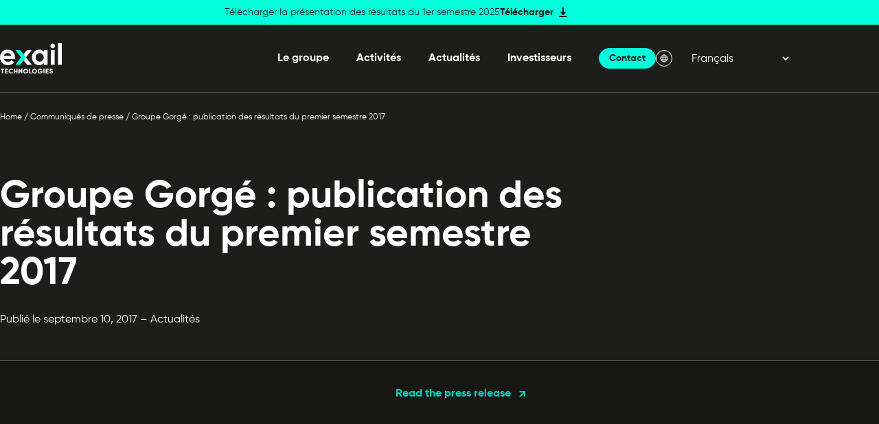

--- FILE ---
content_type: text/html; charset=UTF-8
request_url: https://www.exail-technologies.com/fr/groupe-gorge-publication-des-resultats-du-premier-semestre-2017/
body_size: 12598
content:
<!DOCTYPE html>
<html class="no-js" lang="fr-FR">
	<head>

		<meta charset="UTF-8"/>

<meta http-equiv="X-UA-Compatible" content="IE=edge"/>

<meta name="viewport" content="width=device-width, initial-scale=1.0"/> <meta name='robots' content='index, follow, max-image-preview:large, max-snippet:-1, max-video-preview:-1' />

	<!-- This site is optimized with the Yoast SEO plugin v26.8 - https://yoast.com/product/yoast-seo-wordpress/ -->
	<title>Groupe Gorgé : publication des résultats du premier semestre 2017 - Exail Technologies</title>
<link data-rocket-prefetch href="https://static.axept.io" rel="dns-prefetch">
<link data-rocket-prefetch href="https://www.googletagmanager.com" rel="dns-prefetch">
<link crossorigin data-rocket-preload as="font" href="https://www.exail-technologies.com/wp-content/themes/Starter/assets/fonts/Gilroy/Gilroy-Light.ttf" rel="preload"><link rel="preload" data-rocket-preload as="image" href="https://www.exail-technologies.com/wp-content/uploads/2022/12/exailtechnologieslogo-hug.svg" fetchpriority="high">
	<link rel="canonical" href="https://www.exail-technologies.com/fr/groupe-gorge-publication-des-resultats-du-premier-semestre-2017/" />
	<meta property="og:locale" content="fr_FR" />
	<meta property="og:type" content="article" />
	<meta property="og:title" content="Groupe Gorgé : publication des résultats du premier semestre 2017 - Exail Technologies" />
	<meta property="og:url" content="https://www.exail-technologies.com/fr/groupe-gorge-publication-des-resultats-du-premier-semestre-2017/" />
	<meta property="og:site_name" content="Exail Technologies" />
	<meta property="article:published_time" content="2017-09-10T20:00:00+00:00" />
	<meta name="author" content="Le_Petit_Garage" />
	<meta name="twitter:card" content="summary_large_image" />
	<meta name="twitter:label1" content="Écrit par" />
	<meta name="twitter:data1" content="Le_Petit_Garage" />
	<script type="application/ld+json" class="yoast-schema-graph">{"@context":"https://schema.org","@graph":[{"@type":"Article","@id":"https://www.exail-technologies.com/fr/groupe-gorge-publication-des-resultats-du-premier-semestre-2017/#article","isPartOf":{"@id":"https://www.exail-technologies.com/fr/groupe-gorge-publication-des-resultats-du-premier-semestre-2017/"},"author":{"name":"Le_Petit_Garage","@id":"https://www.exail-technologies.com/fr/#/schema/person/9bb09e9f7c95149e42a25f484d91cf5c"},"headline":"Groupe Gorgé : publication des résultats du premier semestre 2017","datePublished":"2017-09-10T20:00:00+00:00","mainEntityOfPage":{"@id":"https://www.exail-technologies.com/fr/groupe-gorge-publication-des-resultats-du-premier-semestre-2017/"},"wordCount":13,"commentCount":0,"publisher":{"@id":"https://www.exail-technologies.com/fr/#organization"},"inLanguage":"fr-FR"},{"@type":"WebPage","@id":"https://www.exail-technologies.com/fr/groupe-gorge-publication-des-resultats-du-premier-semestre-2017/","url":"https://www.exail-technologies.com/fr/groupe-gorge-publication-des-resultats-du-premier-semestre-2017/","name":"Groupe Gorgé : publication des résultats du premier semestre 2017 - Exail Technologies","isPartOf":{"@id":"https://www.exail-technologies.com/fr/#website"},"datePublished":"2017-09-10T20:00:00+00:00","breadcrumb":{"@id":"https://www.exail-technologies.com/fr/groupe-gorge-publication-des-resultats-du-premier-semestre-2017/#breadcrumb"},"inLanguage":"fr-FR","potentialAction":[{"@type":"ReadAction","target":["https://www.exail-technologies.com/fr/groupe-gorge-publication-des-resultats-du-premier-semestre-2017/"]}]},{"@type":"BreadcrumbList","@id":"https://www.exail-technologies.com/fr/groupe-gorge-publication-des-resultats-du-premier-semestre-2017/#breadcrumb","itemListElement":[{"@type":"ListItem","position":1,"name":"Home","item":"https://www.exail-technologies.com/fr/"},{"@type":"ListItem","position":2,"name":"Communiqués de presse","item":"https://www.exail-technologies.com/fr/communiques-de-presse-2/"},{"@type":"ListItem","position":3,"name":"Groupe Gorgé : publication des résultats du premier semestre 2017"}]},{"@type":"WebSite","@id":"https://www.exail-technologies.com/fr/#website","url":"https://www.exail-technologies.com/fr/","name":"Exail Technologies","description":"","publisher":{"@id":"https://www.exail-technologies.com/fr/#organization"},"potentialAction":[{"@type":"SearchAction","target":{"@type":"EntryPoint","urlTemplate":"https://www.exail-technologies.com/fr/?s={search_term_string}"},"query-input":{"@type":"PropertyValueSpecification","valueRequired":true,"valueName":"search_term_string"}}],"inLanguage":"fr-FR"},{"@type":"Organization","@id":"https://www.exail-technologies.com/fr/#organization","name":"Exail Technologies","url":"https://www.exail-technologies.com/fr/","logo":{"@type":"ImageObject","inLanguage":"fr-FR","@id":"https://www.exail-technologies.com/fr/#/schema/logo/image/","url":"https://www.exail-technologies.com/wp-content/uploads/2022/10/exail-logo-sq.jpg","contentUrl":"https://www.exail-technologies.com/wp-content/uploads/2022/10/exail-logo-sq.jpg","width":1024,"height":1024,"caption":"Exail Technologies"},"image":{"@id":"https://www.exail-technologies.com/fr/#/schema/logo/image/"},"sameAs":["https://www.linkedin.com/company/groupe-gorg/"]},{"@type":"Person","@id":"https://www.exail-technologies.com/fr/#/schema/person/9bb09e9f7c95149e42a25f484d91cf5c","name":"Le_Petit_Garage","image":{"@type":"ImageObject","inLanguage":"fr-FR","@id":"https://www.exail-technologies.com/fr/#/schema/person/image/","url":"https://secure.gravatar.com/avatar/45d399e473f91a4947ada7cd4a7e9f66e5364c910347c61d54db90dda752ff00?s=96&d=mm&r=g","contentUrl":"https://secure.gravatar.com/avatar/45d399e473f91a4947ada7cd4a7e9f66e5364c910347c61d54db90dda752ff00?s=96&d=mm&r=g","caption":"Le_Petit_Garage"},"sameAs":["https://www.exail-technologies.com"],"url":"https://www.exail-technologies.com"}]}</script>
	<!-- / Yoast SEO plugin. -->



<style id='wp-img-auto-sizes-contain-inline-css'>
img:is([sizes=auto i],[sizes^="auto," i]){contain-intrinsic-size:3000px 1500px}
/*# sourceURL=wp-img-auto-sizes-contain-inline-css */
</style>
<link rel='stylesheet' id='formidable-css' href='https://www.exail-technologies.com/wp-content/plugins/formidable/css/formidableforms.css?ver=1191334' media='all' />
<style id='wp-block-library-inline-css'>
:root{--wp-block-synced-color:#7a00df;--wp-block-synced-color--rgb:122,0,223;--wp-bound-block-color:var(--wp-block-synced-color);--wp-editor-canvas-background:#ddd;--wp-admin-theme-color:#007cba;--wp-admin-theme-color--rgb:0,124,186;--wp-admin-theme-color-darker-10:#006ba1;--wp-admin-theme-color-darker-10--rgb:0,107,160.5;--wp-admin-theme-color-darker-20:#005a87;--wp-admin-theme-color-darker-20--rgb:0,90,135;--wp-admin-border-width-focus:2px}@media (min-resolution:192dpi){:root{--wp-admin-border-width-focus:1.5px}}.wp-element-button{cursor:pointer}:root .has-very-light-gray-background-color{background-color:#eee}:root .has-very-dark-gray-background-color{background-color:#313131}:root .has-very-light-gray-color{color:#eee}:root .has-very-dark-gray-color{color:#313131}:root .has-vivid-green-cyan-to-vivid-cyan-blue-gradient-background{background:linear-gradient(135deg,#00d084,#0693e3)}:root .has-purple-crush-gradient-background{background:linear-gradient(135deg,#34e2e4,#4721fb 50%,#ab1dfe)}:root .has-hazy-dawn-gradient-background{background:linear-gradient(135deg,#faaca8,#dad0ec)}:root .has-subdued-olive-gradient-background{background:linear-gradient(135deg,#fafae1,#67a671)}:root .has-atomic-cream-gradient-background{background:linear-gradient(135deg,#fdd79a,#004a59)}:root .has-nightshade-gradient-background{background:linear-gradient(135deg,#330968,#31cdcf)}:root .has-midnight-gradient-background{background:linear-gradient(135deg,#020381,#2874fc)}:root{--wp--preset--font-size--normal:16px;--wp--preset--font-size--huge:42px}.has-regular-font-size{font-size:1em}.has-larger-font-size{font-size:2.625em}.has-normal-font-size{font-size:var(--wp--preset--font-size--normal)}.has-huge-font-size{font-size:var(--wp--preset--font-size--huge)}.has-text-align-center{text-align:center}.has-text-align-left{text-align:left}.has-text-align-right{text-align:right}.has-fit-text{white-space:nowrap!important}#end-resizable-editor-section{display:none}.aligncenter{clear:both}.items-justified-left{justify-content:flex-start}.items-justified-center{justify-content:center}.items-justified-right{justify-content:flex-end}.items-justified-space-between{justify-content:space-between}.screen-reader-text{border:0;clip-path:inset(50%);height:1px;margin:-1px;overflow:hidden;padding:0;position:absolute;width:1px;word-wrap:normal!important}.screen-reader-text:focus{background-color:#ddd;clip-path:none;color:#444;display:block;font-size:1em;height:auto;left:5px;line-height:normal;padding:15px 23px 14px;text-decoration:none;top:5px;width:auto;z-index:100000}html :where(.has-border-color){border-style:solid}html :where([style*=border-top-color]){border-top-style:solid}html :where([style*=border-right-color]){border-right-style:solid}html :where([style*=border-bottom-color]){border-bottom-style:solid}html :where([style*=border-left-color]){border-left-style:solid}html :where([style*=border-width]){border-style:solid}html :where([style*=border-top-width]){border-top-style:solid}html :where([style*=border-right-width]){border-right-style:solid}html :where([style*=border-bottom-width]){border-bottom-style:solid}html :where([style*=border-left-width]){border-left-style:solid}html :where(img[class*=wp-image-]){height:auto;max-width:100%}:where(figure){margin:0 0 1em}html :where(.is-position-sticky){--wp-admin--admin-bar--position-offset:var(--wp-admin--admin-bar--height,0px)}@media screen and (max-width:600px){html :where(.is-position-sticky){--wp-admin--admin-bar--position-offset:0px}}

/*# sourceURL=wp-block-library-inline-css */
</style><style id='wp-block-button-inline-css'>
.wp-block-button__link{align-content:center;box-sizing:border-box;cursor:pointer;display:inline-block;height:100%;text-align:center;word-break:break-word}.wp-block-button__link.aligncenter{text-align:center}.wp-block-button__link.alignright{text-align:right}:where(.wp-block-button__link){border-radius:9999px;box-shadow:none;padding:calc(.667em + 2px) calc(1.333em + 2px);text-decoration:none}.wp-block-button[style*=text-decoration] .wp-block-button__link{text-decoration:inherit}.wp-block-buttons>.wp-block-button.has-custom-width{max-width:none}.wp-block-buttons>.wp-block-button.has-custom-width .wp-block-button__link{width:100%}.wp-block-buttons>.wp-block-button.has-custom-font-size .wp-block-button__link{font-size:inherit}.wp-block-buttons>.wp-block-button.wp-block-button__width-25{width:calc(25% - var(--wp--style--block-gap, .5em)*.75)}.wp-block-buttons>.wp-block-button.wp-block-button__width-50{width:calc(50% - var(--wp--style--block-gap, .5em)*.5)}.wp-block-buttons>.wp-block-button.wp-block-button__width-75{width:calc(75% - var(--wp--style--block-gap, .5em)*.25)}.wp-block-buttons>.wp-block-button.wp-block-button__width-100{flex-basis:100%;width:100%}.wp-block-buttons.is-vertical>.wp-block-button.wp-block-button__width-25{width:25%}.wp-block-buttons.is-vertical>.wp-block-button.wp-block-button__width-50{width:50%}.wp-block-buttons.is-vertical>.wp-block-button.wp-block-button__width-75{width:75%}.wp-block-button.is-style-squared,.wp-block-button__link.wp-block-button.is-style-squared{border-radius:0}.wp-block-button.no-border-radius,.wp-block-button__link.no-border-radius{border-radius:0!important}:root :where(.wp-block-button .wp-block-button__link.is-style-outline),:root :where(.wp-block-button.is-style-outline>.wp-block-button__link){border:2px solid;padding:.667em 1.333em}:root :where(.wp-block-button .wp-block-button__link.is-style-outline:not(.has-text-color)),:root :where(.wp-block-button.is-style-outline>.wp-block-button__link:not(.has-text-color)){color:currentColor}:root :where(.wp-block-button .wp-block-button__link.is-style-outline:not(.has-background)),:root :where(.wp-block-button.is-style-outline>.wp-block-button__link:not(.has-background)){background-color:initial;background-image:none}
/*# sourceURL=https://www.exail-technologies.com/wp-includes/blocks/button/style.min.css */
</style>
<style id='wp-block-buttons-inline-css'>
.wp-block-buttons{box-sizing:border-box}.wp-block-buttons.is-vertical{flex-direction:column}.wp-block-buttons.is-vertical>.wp-block-button:last-child{margin-bottom:0}.wp-block-buttons>.wp-block-button{display:inline-block;margin:0}.wp-block-buttons.is-content-justification-left{justify-content:flex-start}.wp-block-buttons.is-content-justification-left.is-vertical{align-items:flex-start}.wp-block-buttons.is-content-justification-center{justify-content:center}.wp-block-buttons.is-content-justification-center.is-vertical{align-items:center}.wp-block-buttons.is-content-justification-right{justify-content:flex-end}.wp-block-buttons.is-content-justification-right.is-vertical{align-items:flex-end}.wp-block-buttons.is-content-justification-space-between{justify-content:space-between}.wp-block-buttons.aligncenter{text-align:center}.wp-block-buttons:not(.is-content-justification-space-between,.is-content-justification-right,.is-content-justification-left,.is-content-justification-center) .wp-block-button.aligncenter{margin-left:auto;margin-right:auto;width:100%}.wp-block-buttons[style*=text-decoration] .wp-block-button,.wp-block-buttons[style*=text-decoration] .wp-block-button__link{text-decoration:inherit}.wp-block-buttons.has-custom-font-size .wp-block-button__link{font-size:inherit}.wp-block-buttons .wp-block-button__link{width:100%}.wp-block-button.aligncenter{text-align:center}
/*# sourceURL=https://www.exail-technologies.com/wp-includes/blocks/buttons/style.min.css */
</style>
<style id='wp-block-columns-inline-css'>
.wp-block-columns{box-sizing:border-box;display:flex;flex-wrap:wrap!important}@media (min-width:782px){.wp-block-columns{flex-wrap:nowrap!important}}.wp-block-columns{align-items:normal!important}.wp-block-columns.are-vertically-aligned-top{align-items:flex-start}.wp-block-columns.are-vertically-aligned-center{align-items:center}.wp-block-columns.are-vertically-aligned-bottom{align-items:flex-end}@media (max-width:781px){.wp-block-columns:not(.is-not-stacked-on-mobile)>.wp-block-column{flex-basis:100%!important}}@media (min-width:782px){.wp-block-columns:not(.is-not-stacked-on-mobile)>.wp-block-column{flex-basis:0;flex-grow:1}.wp-block-columns:not(.is-not-stacked-on-mobile)>.wp-block-column[style*=flex-basis]{flex-grow:0}}.wp-block-columns.is-not-stacked-on-mobile{flex-wrap:nowrap!important}.wp-block-columns.is-not-stacked-on-mobile>.wp-block-column{flex-basis:0;flex-grow:1}.wp-block-columns.is-not-stacked-on-mobile>.wp-block-column[style*=flex-basis]{flex-grow:0}:where(.wp-block-columns){margin-bottom:1.75em}:where(.wp-block-columns.has-background){padding:1.25em 2.375em}.wp-block-column{flex-grow:1;min-width:0;overflow-wrap:break-word;word-break:break-word}.wp-block-column.is-vertically-aligned-top{align-self:flex-start}.wp-block-column.is-vertically-aligned-center{align-self:center}.wp-block-column.is-vertically-aligned-bottom{align-self:flex-end}.wp-block-column.is-vertically-aligned-stretch{align-self:stretch}.wp-block-column.is-vertically-aligned-bottom,.wp-block-column.is-vertically-aligned-center,.wp-block-column.is-vertically-aligned-top{width:100%}
/*# sourceURL=https://www.exail-technologies.com/wp-includes/blocks/columns/style.min.css */
</style>
<style id='acf-masthead-style-inline-css'>
.masthead{background-color:#1d1d1b}.masthead__breadcrumbs{margin-bottom:clamp(6.25rem,10.2489019034vw,8.75rem)}.masthead__body{border-bottom:.0625rem solid #dbdbdb4d;padding-bottom:clamp(1.875rem,2.9282576867vw,2.5rem);padding-top:1.75rem}.masthead__content{max-width:54rem}.masthead__content:last-child{margin-bottom:0}.masthead__terms{margin-bottom:1.25rem}.masthead__surtitle{margin-bottom:clamp(.8125rem,1.4641288433vw,1.25rem)}.masthead__title{font-size:clamp(2rem,4.39238653vw,3.75rem);line-height:1;margin-bottom:clamp(.625rem,2.196193265vw,1.875rem)}.masthead__description{max-width:40rem}.masthead__footer{border-bottom:.0625rem solid #dbdbdb4d;padding:clamp(1.25rem,2.196193265vw,1.875rem) 0}.masthead__footer__wrapper{display:flex}.masthead__footer__meta{font-weight:300;margin-bottom:0}.masthead__footer__meta span{margin-right:.3125rem}.masthead__footer__meta:first-child{margin-right:2.5rem}.masthead--post .masthead__breadcrumbs{margin-bottom:5rem}.masthead--post .masthead__content{margin-inline:auto}@media (max-width:48.75rem){.masthead__footer__wrapper{flex-direction:column}.masthead__footer__meta:first-child{margin-bottom:.3125rem;margin-right:0}.masthead__footer__meta:last-child{margin-bottom:0}}
/*# sourceURL=https://www.exail-technologies.com/wp-content/themes/Starter/assets/css/blocks/masthead/style.css */
</style>
<style id='global-styles-inline-css'>
:root{--wp--preset--aspect-ratio--square: 1;--wp--preset--aspect-ratio--4-3: 4/3;--wp--preset--aspect-ratio--3-4: 3/4;--wp--preset--aspect-ratio--3-2: 3/2;--wp--preset--aspect-ratio--2-3: 2/3;--wp--preset--aspect-ratio--16-9: 16/9;--wp--preset--aspect-ratio--9-16: 9/16;--wp--preset--color--black: #000000;--wp--preset--color--cyan-bluish-gray: #abb8c3;--wp--preset--color--white: #ffffff;--wp--preset--color--pale-pink: #f78da7;--wp--preset--color--vivid-red: #cf2e2e;--wp--preset--color--luminous-vivid-orange: #ff6900;--wp--preset--color--luminous-vivid-amber: #fcb900;--wp--preset--color--light-green-cyan: #7bdcb5;--wp--preset--color--vivid-green-cyan: #00d084;--wp--preset--color--pale-cyan-blue: #8ed1fc;--wp--preset--color--vivid-cyan-blue: #0693e3;--wp--preset--color--vivid-purple: #9b51e0;--wp--preset--gradient--vivid-cyan-blue-to-vivid-purple: linear-gradient(135deg,rgb(6,147,227) 0%,rgb(155,81,224) 100%);--wp--preset--gradient--light-green-cyan-to-vivid-green-cyan: linear-gradient(135deg,rgb(122,220,180) 0%,rgb(0,208,130) 100%);--wp--preset--gradient--luminous-vivid-amber-to-luminous-vivid-orange: linear-gradient(135deg,rgb(252,185,0) 0%,rgb(255,105,0) 100%);--wp--preset--gradient--luminous-vivid-orange-to-vivid-red: linear-gradient(135deg,rgb(255,105,0) 0%,rgb(207,46,46) 100%);--wp--preset--gradient--very-light-gray-to-cyan-bluish-gray: linear-gradient(135deg,rgb(238,238,238) 0%,rgb(169,184,195) 100%);--wp--preset--gradient--cool-to-warm-spectrum: linear-gradient(135deg,rgb(74,234,220) 0%,rgb(151,120,209) 20%,rgb(207,42,186) 40%,rgb(238,44,130) 60%,rgb(251,105,98) 80%,rgb(254,248,76) 100%);--wp--preset--gradient--blush-light-purple: linear-gradient(135deg,rgb(255,206,236) 0%,rgb(152,150,240) 100%);--wp--preset--gradient--blush-bordeaux: linear-gradient(135deg,rgb(254,205,165) 0%,rgb(254,45,45) 50%,rgb(107,0,62) 100%);--wp--preset--gradient--luminous-dusk: linear-gradient(135deg,rgb(255,203,112) 0%,rgb(199,81,192) 50%,rgb(65,88,208) 100%);--wp--preset--gradient--pale-ocean: linear-gradient(135deg,rgb(255,245,203) 0%,rgb(182,227,212) 50%,rgb(51,167,181) 100%);--wp--preset--gradient--electric-grass: linear-gradient(135deg,rgb(202,248,128) 0%,rgb(113,206,126) 100%);--wp--preset--gradient--midnight: linear-gradient(135deg,rgb(2,3,129) 0%,rgb(40,116,252) 100%);--wp--preset--font-size--small: 13px;--wp--preset--font-size--medium: 20px;--wp--preset--font-size--large: 36px;--wp--preset--font-size--x-large: 42px;--wp--preset--spacing--20: 0.44rem;--wp--preset--spacing--30: 0.67rem;--wp--preset--spacing--40: 1rem;--wp--preset--spacing--50: 1.5rem;--wp--preset--spacing--60: 2.25rem;--wp--preset--spacing--70: 3.38rem;--wp--preset--spacing--80: 5.06rem;--wp--preset--shadow--natural: 6px 6px 9px rgba(0, 0, 0, 0.2);--wp--preset--shadow--deep: 12px 12px 50px rgba(0, 0, 0, 0.4);--wp--preset--shadow--sharp: 6px 6px 0px rgba(0, 0, 0, 0.2);--wp--preset--shadow--outlined: 6px 6px 0px -3px rgb(255, 255, 255), 6px 6px rgb(0, 0, 0);--wp--preset--shadow--crisp: 6px 6px 0px rgb(0, 0, 0);}:root { --wp--style--global--content-size: 864px;--wp--style--global--wide-size: 1320px; }:where(body) { margin: 0; }.wp-site-blocks > .alignleft { float: left; margin-right: 2em; }.wp-site-blocks > .alignright { float: right; margin-left: 2em; }.wp-site-blocks > .aligncenter { justify-content: center; margin-left: auto; margin-right: auto; }:where(.is-layout-flex){gap: 0.5em;}:where(.is-layout-grid){gap: 0.5em;}.is-layout-flow > .alignleft{float: left;margin-inline-start: 0;margin-inline-end: 2em;}.is-layout-flow > .alignright{float: right;margin-inline-start: 2em;margin-inline-end: 0;}.is-layout-flow > .aligncenter{margin-left: auto !important;margin-right: auto !important;}.is-layout-constrained > .alignleft{float: left;margin-inline-start: 0;margin-inline-end: 2em;}.is-layout-constrained > .alignright{float: right;margin-inline-start: 2em;margin-inline-end: 0;}.is-layout-constrained > .aligncenter{margin-left: auto !important;margin-right: auto !important;}.is-layout-constrained > :where(:not(.alignleft):not(.alignright):not(.alignfull)){max-width: var(--wp--style--global--content-size);margin-left: auto !important;margin-right: auto !important;}.is-layout-constrained > .alignwide{max-width: var(--wp--style--global--wide-size);}body .is-layout-flex{display: flex;}.is-layout-flex{flex-wrap: wrap;align-items: center;}.is-layout-flex > :is(*, div){margin: 0;}body .is-layout-grid{display: grid;}.is-layout-grid > :is(*, div){margin: 0;}body{padding-top: 0px;padding-right: 0px;padding-bottom: 0px;padding-left: 0px;}a:where(:not(.wp-element-button)){text-decoration: underline;}:root :where(.wp-element-button, .wp-block-button__link){background-color: #32373c;border-width: 0;color: #fff;font-family: inherit;font-size: inherit;font-style: inherit;font-weight: inherit;letter-spacing: inherit;line-height: inherit;padding-top: calc(0.667em + 2px);padding-right: calc(1.333em + 2px);padding-bottom: calc(0.667em + 2px);padding-left: calc(1.333em + 2px);text-decoration: none;text-transform: inherit;}.has-black-color{color: var(--wp--preset--color--black) !important;}.has-cyan-bluish-gray-color{color: var(--wp--preset--color--cyan-bluish-gray) !important;}.has-white-color{color: var(--wp--preset--color--white) !important;}.has-pale-pink-color{color: var(--wp--preset--color--pale-pink) !important;}.has-vivid-red-color{color: var(--wp--preset--color--vivid-red) !important;}.has-luminous-vivid-orange-color{color: var(--wp--preset--color--luminous-vivid-orange) !important;}.has-luminous-vivid-amber-color{color: var(--wp--preset--color--luminous-vivid-amber) !important;}.has-light-green-cyan-color{color: var(--wp--preset--color--light-green-cyan) !important;}.has-vivid-green-cyan-color{color: var(--wp--preset--color--vivid-green-cyan) !important;}.has-pale-cyan-blue-color{color: var(--wp--preset--color--pale-cyan-blue) !important;}.has-vivid-cyan-blue-color{color: var(--wp--preset--color--vivid-cyan-blue) !important;}.has-vivid-purple-color{color: var(--wp--preset--color--vivid-purple) !important;}.has-black-background-color{background-color: var(--wp--preset--color--black) !important;}.has-cyan-bluish-gray-background-color{background-color: var(--wp--preset--color--cyan-bluish-gray) !important;}.has-white-background-color{background-color: var(--wp--preset--color--white) !important;}.has-pale-pink-background-color{background-color: var(--wp--preset--color--pale-pink) !important;}.has-vivid-red-background-color{background-color: var(--wp--preset--color--vivid-red) !important;}.has-luminous-vivid-orange-background-color{background-color: var(--wp--preset--color--luminous-vivid-orange) !important;}.has-luminous-vivid-amber-background-color{background-color: var(--wp--preset--color--luminous-vivid-amber) !important;}.has-light-green-cyan-background-color{background-color: var(--wp--preset--color--light-green-cyan) !important;}.has-vivid-green-cyan-background-color{background-color: var(--wp--preset--color--vivid-green-cyan) !important;}.has-pale-cyan-blue-background-color{background-color: var(--wp--preset--color--pale-cyan-blue) !important;}.has-vivid-cyan-blue-background-color{background-color: var(--wp--preset--color--vivid-cyan-blue) !important;}.has-vivid-purple-background-color{background-color: var(--wp--preset--color--vivid-purple) !important;}.has-black-border-color{border-color: var(--wp--preset--color--black) !important;}.has-cyan-bluish-gray-border-color{border-color: var(--wp--preset--color--cyan-bluish-gray) !important;}.has-white-border-color{border-color: var(--wp--preset--color--white) !important;}.has-pale-pink-border-color{border-color: var(--wp--preset--color--pale-pink) !important;}.has-vivid-red-border-color{border-color: var(--wp--preset--color--vivid-red) !important;}.has-luminous-vivid-orange-border-color{border-color: var(--wp--preset--color--luminous-vivid-orange) !important;}.has-luminous-vivid-amber-border-color{border-color: var(--wp--preset--color--luminous-vivid-amber) !important;}.has-light-green-cyan-border-color{border-color: var(--wp--preset--color--light-green-cyan) !important;}.has-vivid-green-cyan-border-color{border-color: var(--wp--preset--color--vivid-green-cyan) !important;}.has-pale-cyan-blue-border-color{border-color: var(--wp--preset--color--pale-cyan-blue) !important;}.has-vivid-cyan-blue-border-color{border-color: var(--wp--preset--color--vivid-cyan-blue) !important;}.has-vivid-purple-border-color{border-color: var(--wp--preset--color--vivid-purple) !important;}.has-vivid-cyan-blue-to-vivid-purple-gradient-background{background: var(--wp--preset--gradient--vivid-cyan-blue-to-vivid-purple) !important;}.has-light-green-cyan-to-vivid-green-cyan-gradient-background{background: var(--wp--preset--gradient--light-green-cyan-to-vivid-green-cyan) !important;}.has-luminous-vivid-amber-to-luminous-vivid-orange-gradient-background{background: var(--wp--preset--gradient--luminous-vivid-amber-to-luminous-vivid-orange) !important;}.has-luminous-vivid-orange-to-vivid-red-gradient-background{background: var(--wp--preset--gradient--luminous-vivid-orange-to-vivid-red) !important;}.has-very-light-gray-to-cyan-bluish-gray-gradient-background{background: var(--wp--preset--gradient--very-light-gray-to-cyan-bluish-gray) !important;}.has-cool-to-warm-spectrum-gradient-background{background: var(--wp--preset--gradient--cool-to-warm-spectrum) !important;}.has-blush-light-purple-gradient-background{background: var(--wp--preset--gradient--blush-light-purple) !important;}.has-blush-bordeaux-gradient-background{background: var(--wp--preset--gradient--blush-bordeaux) !important;}.has-luminous-dusk-gradient-background{background: var(--wp--preset--gradient--luminous-dusk) !important;}.has-pale-ocean-gradient-background{background: var(--wp--preset--gradient--pale-ocean) !important;}.has-electric-grass-gradient-background{background: var(--wp--preset--gradient--electric-grass) !important;}.has-midnight-gradient-background{background: var(--wp--preset--gradient--midnight) !important;}.has-small-font-size{font-size: var(--wp--preset--font-size--small) !important;}.has-medium-font-size{font-size: var(--wp--preset--font-size--medium) !important;}.has-large-font-size{font-size: var(--wp--preset--font-size--large) !important;}.has-x-large-font-size{font-size: var(--wp--preset--font-size--x-large) !important;}
:where(.wp-block-columns.is-layout-flex){gap: 2em;}:where(.wp-block-columns.is-layout-grid){gap: 2em;}
/*# sourceURL=global-styles-inline-css */
</style>
<style id='core-block-supports-inline-css'>
.wp-container-core-columns-is-layout-9d6595d7{flex-wrap:nowrap;}
/*# sourceURL=core-block-supports-inline-css */
</style>

<link rel='stylesheet' id='Main_css-css' href='https://www.exail-technologies.com/wp-content/themes/Starter/assets/css/main.css?ver=3' media='all' />
<script>document.documentElement.className += " js";</script>
<link rel="icon" href="https://www.exail-technologies.com/wp-content/uploads/2022/09/vector.png" sizes="32x32" />
<link rel="icon" href="https://www.exail-technologies.com/wp-content/uploads/2022/09/vector.png" sizes="192x192" />
<link rel="apple-touch-icon" href="https://www.exail-technologies.com/wp-content/uploads/2022/09/vector.png" />
<meta name="msapplication-TileImage" content="https://www.exail-technologies.com/wp-content/uploads/2022/09/vector.png" />
<!-- Google Tag Manager -->
            <script>(function(w,d,s,l,i){w[l]=w[l]||[];w[l].push({'gtm.start':
            new Date().getTime(),event:'gtm.js'});var f=d.getElementsByTagName(s)[0],
            j=d.createElement(s),dl=l!='dataLayer'?'&l='+l:'';j.async=true;j.src=
            'https://www.googletagmanager.com/gtm.js?id='+i+dl;f.parentNode.insertBefore(j,f);
            })(window,document,'script','dataLayer','GTM-N4S8LTM');</script>
            <!-- End Google Tag Manager --><noscript><style id="rocket-lazyload-nojs-css">.rll-youtube-player, [data-lazy-src]{display:none !important;}</style></noscript>

		
	<meta name="generator" content="WP Rocket 3.20.3" data-wpr-features="wpr_defer_js wpr_lazyload_iframes wpr_preconnect_external_domains wpr_auto_preload_fonts wpr_oci wpr_preload_links wpr_desktop" /></head>

	<body class="wp-singular post-template-default single single-post postid-1954 single-format-standard wp-custom-logo wp-theme-Starter">

		<!-- Liens d'évitement -->
<ul class="skip-links" id="evitement">
	<li>
		<a href="#navigation">Skip to navigation</a>
	</li>
	<li>
		<a href="#content">Skip to content</a>
	</li>
</ul>
<!-- /evitement -->

		
	<div  class="alert-banner">

		<div  class="alert-banner__wrapper">

			
				<p>Télécharger la présentation des résultats du 1er semestre 2025</p>

			
			
				
						<div  class="wp-block-button alert-banner__link is-style-link-download">
		<a class="wp-block-button__link wp-element-button" href="https://www.exail-technologies.com/wp-content/uploads/2025/09/exail-technologies-h1-2025-results-presentation.pdf" target="_self" >
			Télécharger
		</a>
	</div>

			
		</div>

	</div>


		<header  class="header">

	
		<div  class="container">

			<div  class="header__wrapper">

									<div class="header__logo">
						<a href="https://www.exail-technologies.com/fr/" class="custom-logo-link" rel="home"><img width="398" height="193" src="https://www.exail-technologies.com/wp-content/uploads/2022/12/exailtechnologieslogo-hug.svg" class="custom-logo" alt="Exail Technologies" decoding="async" fetchpriority="high" /></a>
					</div>
				
								<nav id="navigation" class="js-primary-menu-wrapper">

						<ul class="menu list-unstyled js-primary-menu">
					<li class="menu__item menu-item menu-item-type-post_type menu-item-object-page menu-item-has-children menu-item-2863">
				<a class="menu__link" target="_self" href="https://www.exail-technologies.com/fr/le-groupe-en-bref/">
					Le groupe
				</a>


					<ul class="sub-menu list-unstyled">
					<li class="menu-item menu-item-type-post_type menu-item-object-page menu-item-4331">
				<a  target="_self"  href="https://www.exail-technologies.com/fr/le-groupe-en-bref/">En bref</a>

				
			</li>
					<li class="menu-item menu-item-type-post_type menu-item-object-page menu-item-4332">
				<a  target="_self"  href="https://www.exail-technologies.com/fr/implantations/">Implantations</a>

				
			</li>
					<li class="menu-item menu-item-type-post_type menu-item-object-page menu-item-4335">
				<a  target="_self"  href="https://www.exail-technologies.com/fr/dirigeants/">Dirigeants</a>

				
			</li>
					<li class="menu-item menu-item-type-post_type menu-item-object-page menu-item-4333">
				<a  target="_self"  href="https://www.exail-technologies.com/fr/gouvernance/">Gouvernance</a>

				
			</li>
					<li class="menu-item menu-item-type-post_type menu-item-object-page menu-item-4334">
				<a  target="_self"  href="https://www.exail-technologies.com/fr/histoire/">Histoire</a>

				
			</li>
			</ul>

			</li>
					<li class="menu__item menu-item menu-item-type-post_type menu-item-object-page menu-item-2864">
				<a class="menu__link" target="_self" href="https://www.exail-technologies.com/fr/activite/">
					Activités
				</a>


				
			</li>
					<li class="menu__item menu-item menu-item-type-post_type menu-item-object-page current_page_parent menu-item-2870">
				<a class="menu__link" target="_self" href="https://www.exail-technologies.com/fr/communiques-de-presse-2/">
					Actualités
				</a>


				
			</li>
					<li class="menu__item menu-item menu-item-type-post_type menu-item-object-page menu-item-has-children menu-item-2865">
				<a class="menu__link" target="_self" href="https://www.exail-technologies.com/fr/espace-investisseurs/">
					Investisseurs
				</a>


					<ul class="sub-menu list-unstyled">
					<li class="menu-item menu-item-type-post_type menu-item-object-page menu-item-5068">
				<a  target="_self"  href="https://www.exail-technologies.com/fr/avertissement/">Emission d'ODIRNANE</a>

				
			</li>
					<li class="menu-item menu-item-type-post_type menu-item-object-page menu-item-4337">
				<a  target="_self"  href="https://www.exail-technologies.com/fr/espace-investisseurs/">Espace investisseurs</a>

				
			</li>
					<li class="menu-item menu-item-type-post_type menu-item-object-page menu-item-4341">
				<a  target="_self"  href="https://www.exail-technologies.com/fr/actionnaires-individuels/">Actionnaires individuels</a>

				
			</li>
					<li class="menu-item menu-item-type-post_type menu-item-object-page menu-item-4336">
				<a  target="_self"  href="https://www.exail-technologies.com/fr/laction/">L’action</a>

				
			</li>
					<li class="menu-item menu-item-type-post_type menu-item-object-page menu-item-4343">
				<a  target="_self"  href="https://www.exail-technologies.com/fr/documents/">Information financière</a>

				
			</li>
					<li class="menu-item menu-item-type-post_type menu-item-object-page menu-item-4338">
				<a  target="_self"  href="https://www.exail-technologies.com/fr/assemblees-generales/">Assemblées générales</a>

				
			</li>
					<li class="menu-item menu-item-type-post_type menu-item-object-page menu-item-4342">
				<a  target="_self"  href="https://www.exail-technologies.com/fr/informations/">Informations réglementées</a>

				
			</li>
					<li class="menu-item menu-item-type-post_type menu-item-object-page menu-item-4340">
				<a  target="_self"  href="https://www.exail-technologies.com/fr/agenda-et-presentations/">Agenda financier</a>

				
			</li>
			</ul>

			</li>
							<li class="menu__item">
				<a href="https://www.exail-technologies.com/fr/nous-contacter/" class="menu__button btn btn--small">
					Contact
				</a>
			</li>
			</ul>

					<label class="pll-switcher-select-container" for="lang_choice_1">
						<span class="visually-hidden">Menu Langue</span>
						<select name="lang_choice_1" id="lang_choice_1" class="pll-switcher-select">
	<option value="https://www.exail-technologies.com/" lang="en-US" data-lang="{&quot;id&quot;:0,&quot;name&quot;:&quot;English&quot;,&quot;slug&quot;:&quot;en&quot;,&quot;dir&quot;:0}">English</option>
	<option value="https://www.exail-technologies.com/fr/groupe-gorge-publication-des-resultats-du-premier-semestre-2017/" lang="fr-FR" selected='selected' data-lang="{&quot;id&quot;:0,&quot;name&quot;:&quot;Fran\u00e7ais&quot;,&quot;slug&quot;:&quot;fr&quot;,&quot;dir&quot;:0}">Français</option>

</select>
<script>
					document.getElementById( "lang_choice_1" ).addEventListener( "change", function ( event ) { location.href = event.currentTarget.value; } )
				</script>
					</label>

				</nav>

												<button class="toggle nav-toggle mobile-nav-toggle" aria-label="Ouvrir le menu" data-toggle-target=".menu-modal" data-toggle-body-class="showing-menu-modal" aria-expanded="false" data-set-focus=".close-nav-toggle">
					<span class="icon-burger"></span>
				</button>

			</div>

		</div>


	
</header>

<div  class="menu-modal cover-modal header-footer-group" data-modal-target-string=".menu-modal">

	<div  class="menu-modal-inner modal-inner">

		<div  class="menu-modal__header">

			<div  class="container">

				<a href="https://www.exail-technologies.com/fr/" class="custom-logo-link" rel="home"><img width="398" height="193" src="https://www.exail-technologies.com/wp-content/uploads/2022/12/exailtechnologieslogo-hug.svg" class="custom-logo" alt="Exail Technologies" decoding="async" /></a>

				<button class="toggle close-nav-toggle fill-children-current-color" data-toggle-target=".menu-modal" data-toggle-body-class="showing-menu-modal" aria-expanded="false" data-set-focus=".menu-modal">
					<span class="icon-close"></span>
				</button>
				<!-- .nav-toggle -->

			</div>

		</div>


		<nav class="menu-modal__body" aria-label="Menu Mobile">

			<div class="container">

				
	<ul class="menu list-unstyled js-primary-menu">

		
			

			<li class="menu__item menu-item menu-item-type-post_type menu-item-object-page menu-item-has-children menu-item-2863">

									<button class="menu__link menu__link--" aria-expanded="false" aria-controls="megamenu-1">
						Le groupe
						<span class="icon-arrow-exail menu__icon"></span>
					</button>

					
	<div class="megamenu megamenu--" id="megamenu-1">

		<div class="megamenu__wrapper">

			<button class="megamenu__title">
				<span class="icon-arrow-exail"></span>
				Le groupe
			</button>

			<ul class="megamenu__items list-unstyled">

									
					<li class="megamenu__item menu-item menu-item-type-post_type menu-item-object-page menu-item-4331">

						<a class="megamenu__link" href="https://www.exail-technologies.com/fr/le-groupe-en-bref/">
							En bref
						</a>

					</li>

									
					<li class="megamenu__item menu-item menu-item-type-post_type menu-item-object-page menu-item-4332">

						<a class="megamenu__link" href="https://www.exail-technologies.com/fr/implantations/">
							Implantations
						</a>

					</li>

									
					<li class="megamenu__item menu-item menu-item-type-post_type menu-item-object-page menu-item-4335">

						<a class="megamenu__link" href="https://www.exail-technologies.com/fr/dirigeants/">
							Dirigeants
						</a>

					</li>

									
					<li class="megamenu__item menu-item menu-item-type-post_type menu-item-object-page menu-item-4333">

						<a class="megamenu__link" href="https://www.exail-technologies.com/fr/gouvernance/">
							Gouvernance
						</a>

					</li>

									
					<li class="megamenu__item menu-item menu-item-type-post_type menu-item-object-page menu-item-4334">

						<a class="megamenu__link" href="https://www.exail-technologies.com/fr/histoire/">
							Histoire
						</a>

					</li>

				
			</ul>

		</div>


	</div>


				

			</li>

		
			

			<li class="menu__item menu-item menu-item-type-post_type menu-item-object-page menu-item-2864">

				
					<a class="menu__link menu__link-- " target="_self" href="https://www.exail-technologies.com/fr/activite/">

						Activités
					</a>

				

			</li>

		
			

			<li class="menu__item menu-item menu-item-type-post_type menu-item-object-page current_page_parent menu-item-2870">

				
					<a class="menu__link menu__link-- " target="_self" href="https://www.exail-technologies.com/fr/communiques-de-presse-2/">

						Actualités
					</a>

				

			</li>

		
			

			<li class="menu__item menu-item menu-item-type-post_type menu-item-object-page menu-item-has-children menu-item-2865">

									<button class="menu__link menu__link--" aria-expanded="false" aria-controls="megamenu-4">
						Investisseurs
						<span class="icon-arrow-exail menu__icon"></span>
					</button>

					
	<div class="megamenu megamenu--" id="megamenu-4">

		<div class="megamenu__wrapper">

			<button class="megamenu__title">
				<span class="icon-arrow-exail"></span>
				Investisseurs
			</button>

			<ul class="megamenu__items list-unstyled">

									
					<li class="megamenu__item menu-item menu-item-type-post_type menu-item-object-page menu-item-5068">

						<a class="megamenu__link" href="https://www.exail-technologies.com/fr/avertissement/">
							Emission d'ODIRNANE
						</a>

					</li>

									
					<li class="megamenu__item menu-item menu-item-type-post_type menu-item-object-page menu-item-4337">

						<a class="megamenu__link" href="https://www.exail-technologies.com/fr/espace-investisseurs/">
							Espace investisseurs
						</a>

					</li>

									
					<li class="megamenu__item menu-item menu-item-type-post_type menu-item-object-page menu-item-4341">

						<a class="megamenu__link" href="https://www.exail-technologies.com/fr/actionnaires-individuels/">
							Actionnaires individuels
						</a>

					</li>

									
					<li class="megamenu__item menu-item menu-item-type-post_type menu-item-object-page menu-item-4336">

						<a class="megamenu__link" href="https://www.exail-technologies.com/fr/laction/">
							L’action
						</a>

					</li>

									
					<li class="megamenu__item menu-item menu-item-type-post_type menu-item-object-page menu-item-4343">

						<a class="megamenu__link" href="https://www.exail-technologies.com/fr/documents/">
							Information financière
						</a>

					</li>

									
					<li class="megamenu__item menu-item menu-item-type-post_type menu-item-object-page menu-item-4338">

						<a class="megamenu__link" href="https://www.exail-technologies.com/fr/assemblees-generales/">
							Assemblées générales
						</a>

					</li>

									
					<li class="megamenu__item menu-item menu-item-type-post_type menu-item-object-page menu-item-4342">

						<a class="megamenu__link" href="https://www.exail-technologies.com/fr/informations/">
							Informations réglementées
						</a>

					</li>

									
					<li class="megamenu__item menu-item menu-item-type-post_type menu-item-object-page menu-item-4340">

						<a class="megamenu__link" href="https://www.exail-technologies.com/fr/agenda-et-presentations/">
							Agenda financier
						</a>

					</li>

				
			</ul>

		</div>


	</div>


				

			</li>

		
	</ul>


			</div>

		</nav>

		<div  class="menu-modal__footer">

			<div class="container">

				
					<div class="menu-modal__contact">

						<a href="https://www.exail-technologies.com/fr/nous-contacter/" class="btn">
							Nous contacter
						</a>

					</div>

				
				<div class="menu-modal__lang">
					<label class="pll-switcher-select-container" for="lang_choice_2">
							<span class="visually-hidden">Menu Langue</span>
						<select name="lang_choice_2" id="lang_choice_2" class="pll-switcher-select">
	<option value="https://www.exail-technologies.com/" lang="en-US" data-lang="{&quot;id&quot;:0,&quot;name&quot;:&quot;English&quot;,&quot;slug&quot;:&quot;en&quot;,&quot;dir&quot;:0}">English</option>
	<option value="https://www.exail-technologies.com/fr/groupe-gorge-publication-des-resultats-du-premier-semestre-2017/" lang="fr-FR" selected='selected' data-lang="{&quot;id&quot;:0,&quot;name&quot;:&quot;Fran\u00e7ais&quot;,&quot;slug&quot;:&quot;fr&quot;,&quot;dir&quot;:0}">Français</option>

</select>
<script>
					document.getElementById( "lang_choice_2" ).addEventListener( "change", function ( event ) { location.href = event.currentTarget.value; } )
				</script>
					</label>
				</div>

			</div>

		</div>


	</div>


</div>

		<div  id="content" role="main" class="content">

				<article  class="post post-type-post page-single" id="post-1954">

		<div  class="post-inner">

			<div
				class="entry-content">
								<div class="masthead masthead--post alignfull" id="block_1e3cb4836b118c2ccfbf54701f29e7d7">

	<div class="masthead__body">

		<div class="container">

			<div class="masthead__breadcrumbs">
					<div class="breadcrumbs">
		<span><span><a href="https://www.exail-technologies.com/fr/">Home</a></span> / <span><a href="https://www.exail-technologies.com/fr/communiques-de-presse-2/">Communiqués de presse</a></span> / <span class="breadcrumb_last" aria-current="page">Groupe Gorgé : publication des résultats du premier semestre 2017</span></span>
	</div>
			</div>

			<div class="masthead__content">

				
				
				<h1 class="masthead__title">Groupe Gorgé : publication des résultats du premier semestre 2017</h1>

				
									<p class="masthead__publication">Publié le septembre 10, 2017 &#8211; Actualités</p>
				
			</div>

		</div>

	</div>


	

</div>
<div class="wp-block-columns is-layout-flex wp-container-core-columns-is-layout-9d6595d7 wp-block-columns-is-layout-flex"><div class="wp-block-column is-layout-flow wp-block-column-is-layout-flow"></div><div class="wp-block-column is-layout-flow wp-block-column-is-layout-flow"><div class="wp-block-buttons is-layout-flex wp-block-buttons-is-layout-flex"><div class="wp-block-button is-style-link-secondary"><a class="wp-block-button__link wp-element-button" href="https://www.exail-technologies.com/wp-content/uploads/2023/01/Groupe-Gorgé_Résultats-S1-2017_Final-2.pdf" target="_blank" rel="noreferrer noopener">Read the press release</a></div></div></div></div>
			</div>
			<!-- /.entry-content -->

		</div>
		<!-- /.post-inner -->

	</article>
	<!-- /article -->

		</div>

		
			<footer >

	
	<div  class="prefooter">

		<div  class="container --medium">

							<p class="h1 prefooter__title">Nous contacter</p>

			
							<div class="prefooter__description">Pour toute requête ou demande d'information, vous pouvez nous contacter.</div>
			
							<a href="https://www.exail-technologies.com/fr/nous-contacter/" class="btn prefooter__link">Nous contacter</a>
			
		</div>

	</div>


	<div  class="footer">

		<div class="container">

			<div class="footer__wrapper">

				<div class="footer__logo">
					<a href="https://www.exail-technologies.com/fr/" class="custom-logo-link" rel="home"><img width="398" height="193" src="https://www.exail-technologies.com/wp-content/uploads/2022/12/exailtechnologieslogo-hug.svg" class="custom-logo" alt="Exail Technologies" decoding="async" /></a>
				</div>


				<div class="footer__content">

					
						<div class="footer__social">

							<p class="footer__social__title">Nous suivre</p>

							<ul class="list-unstyled footer__social__items">

								
									<li class="footer__social__item">

										<a href="https://www.linkedin.com/company/groupe-gorg%C3%A9/" class="social-button" target="_blank" rel="noopener noreferrer">
	<span class="icon-linkedin social-button__icon"></span>
	<span class="visually-hidden">linkedin</span>
</a>

									</li>

								
							</ul>

						</div>

					

					<nav class="footer__legal__menu" aria-label="Legal menu">

						<ul class="footer__legal__items list-unstyled">

							
								<li class="footer__legal__item menu-item menu-item-type-post_type menu-item-object-page menu-item-2872">

									<a href="https://www.exail-technologies.com/fr/mentions-legales/" class="footer__legal__link" target="_self">
										Mentions légales
									</a>

								</li>

							
								<li class="footer__legal__item menu-item menu-item-type-post_type menu-item-object-page menu-item-2871">

									<a href="https://www.exail-technologies.com/fr/conditions-dutilisation/" class="footer__legal__link" target="_self">
										Conditions d’utilisation
									</a>

								</li>

							
								<li class="footer__legal__item menu-item menu-item-type-post_type menu-item-object-page menu-item-privacy-policy menu-item-2873">

									<a href="https://www.exail-technologies.com/fr/politique-de-confidentialite/" class="footer__legal__link" target="_self">
										Données personnelles
									</a>

								</li>

							
								<li class="footer__legal__item axeptio-cookies menu-item menu-item-type-custom menu-item-object-custom menu-item-2874">

									<a href="#" class="footer__legal__link" target="_self">
										Préférences des cookies
									</a>

								</li>

							
						</ul>

					</nav>

				</div>

			</div>

		</div>

	</div>

</footer>

			<script type="speculationrules">
{"prefetch":[{"source":"document","where":{"and":[{"href_matches":"/*"},{"not":{"href_matches":["/wp-*.php","/wp-admin/*","/wp-content/uploads/*","/wp-content/*","/wp-content/plugins/*","/wp-content/themes/Starter/*","/*\\?(.+)"]}},{"not":{"selector_matches":"a[rel~=\"nofollow\"]"}},{"not":{"selector_matches":".no-prefetch, .no-prefetch a"}}]},"eagerness":"conservative"}]}
</script>
<script id="pll_cookie_script-js-after">
(function() {
				var expirationDate = new Date();
				expirationDate.setTime( expirationDate.getTime() + 31536000 * 1000 );
				document.cookie = "pll_language=fr; expires=" + expirationDate.toUTCString() + "; path=/; secure; SameSite=Lax";
			}());

//# sourceURL=pll_cookie_script-js-after
</script>
<script id="rocket-browser-checker-js-after">
"use strict";var _createClass=function(){function defineProperties(target,props){for(var i=0;i<props.length;i++){var descriptor=props[i];descriptor.enumerable=descriptor.enumerable||!1,descriptor.configurable=!0,"value"in descriptor&&(descriptor.writable=!0),Object.defineProperty(target,descriptor.key,descriptor)}}return function(Constructor,protoProps,staticProps){return protoProps&&defineProperties(Constructor.prototype,protoProps),staticProps&&defineProperties(Constructor,staticProps),Constructor}}();function _classCallCheck(instance,Constructor){if(!(instance instanceof Constructor))throw new TypeError("Cannot call a class as a function")}var RocketBrowserCompatibilityChecker=function(){function RocketBrowserCompatibilityChecker(options){_classCallCheck(this,RocketBrowserCompatibilityChecker),this.passiveSupported=!1,this._checkPassiveOption(this),this.options=!!this.passiveSupported&&options}return _createClass(RocketBrowserCompatibilityChecker,[{key:"_checkPassiveOption",value:function(self){try{var options={get passive(){return!(self.passiveSupported=!0)}};window.addEventListener("test",null,options),window.removeEventListener("test",null,options)}catch(err){self.passiveSupported=!1}}},{key:"initRequestIdleCallback",value:function(){!1 in window&&(window.requestIdleCallback=function(cb){var start=Date.now();return setTimeout(function(){cb({didTimeout:!1,timeRemaining:function(){return Math.max(0,50-(Date.now()-start))}})},1)}),!1 in window&&(window.cancelIdleCallback=function(id){return clearTimeout(id)})}},{key:"isDataSaverModeOn",value:function(){return"connection"in navigator&&!0===navigator.connection.saveData}},{key:"supportsLinkPrefetch",value:function(){var elem=document.createElement("link");return elem.relList&&elem.relList.supports&&elem.relList.supports("prefetch")&&window.IntersectionObserver&&"isIntersecting"in IntersectionObserverEntry.prototype}},{key:"isSlowConnection",value:function(){return"connection"in navigator&&"effectiveType"in navigator.connection&&("2g"===navigator.connection.effectiveType||"slow-2g"===navigator.connection.effectiveType)}}]),RocketBrowserCompatibilityChecker}();
//# sourceURL=rocket-browser-checker-js-after
</script>
<script id="rocket-preload-links-js-extra">
var RocketPreloadLinksConfig = {"excludeUris":"/|/(?:.+/)?feed(?:/(?:.+/?)?)?$|/(?:.+/)?embed/|/(index.php/)?(.*)wp-json(/.*|$)|/refer/|/go/|/recommend/|/recommends/","usesTrailingSlash":"1","imageExt":"jpg|jpeg|gif|png|tiff|bmp|webp|avif|pdf|doc|docx|xls|xlsx|php","fileExt":"jpg|jpeg|gif|png|tiff|bmp|webp|avif|pdf|doc|docx|xls|xlsx|php|html|htm","siteUrl":"https://www.exail-technologies.com","onHoverDelay":"100","rateThrottle":"3"};
//# sourceURL=rocket-preload-links-js-extra
</script>
<script id="rocket-preload-links-js-after">
(function() {
"use strict";var r="function"==typeof Symbol&&"symbol"==typeof Symbol.iterator?function(e){return typeof e}:function(e){return e&&"function"==typeof Symbol&&e.constructor===Symbol&&e!==Symbol.prototype?"symbol":typeof e},e=function(){function i(e,t){for(var n=0;n<t.length;n++){var i=t[n];i.enumerable=i.enumerable||!1,i.configurable=!0,"value"in i&&(i.writable=!0),Object.defineProperty(e,i.key,i)}}return function(e,t,n){return t&&i(e.prototype,t),n&&i(e,n),e}}();function i(e,t){if(!(e instanceof t))throw new TypeError("Cannot call a class as a function")}var t=function(){function n(e,t){i(this,n),this.browser=e,this.config=t,this.options=this.browser.options,this.prefetched=new Set,this.eventTime=null,this.threshold=1111,this.numOnHover=0}return e(n,[{key:"init",value:function(){!this.browser.supportsLinkPrefetch()||this.browser.isDataSaverModeOn()||this.browser.isSlowConnection()||(this.regex={excludeUris:RegExp(this.config.excludeUris,"i"),images:RegExp(".("+this.config.imageExt+")$","i"),fileExt:RegExp(".("+this.config.fileExt+")$","i")},this._initListeners(this))}},{key:"_initListeners",value:function(e){-1<this.config.onHoverDelay&&document.addEventListener("mouseover",e.listener.bind(e),e.listenerOptions),document.addEventListener("mousedown",e.listener.bind(e),e.listenerOptions),document.addEventListener("touchstart",e.listener.bind(e),e.listenerOptions)}},{key:"listener",value:function(e){var t=e.target.closest("a"),n=this._prepareUrl(t);if(null!==n)switch(e.type){case"mousedown":case"touchstart":this._addPrefetchLink(n);break;case"mouseover":this._earlyPrefetch(t,n,"mouseout")}}},{key:"_earlyPrefetch",value:function(t,e,n){var i=this,r=setTimeout(function(){if(r=null,0===i.numOnHover)setTimeout(function(){return i.numOnHover=0},1e3);else if(i.numOnHover>i.config.rateThrottle)return;i.numOnHover++,i._addPrefetchLink(e)},this.config.onHoverDelay);t.addEventListener(n,function e(){t.removeEventListener(n,e,{passive:!0}),null!==r&&(clearTimeout(r),r=null)},{passive:!0})}},{key:"_addPrefetchLink",value:function(i){return this.prefetched.add(i.href),new Promise(function(e,t){var n=document.createElement("link");n.rel="prefetch",n.href=i.href,n.onload=e,n.onerror=t,document.head.appendChild(n)}).catch(function(){})}},{key:"_prepareUrl",value:function(e){if(null===e||"object"!==(void 0===e?"undefined":r(e))||!1 in e||-1===["http:","https:"].indexOf(e.protocol))return null;var t=e.href.substring(0,this.config.siteUrl.length),n=this._getPathname(e.href,t),i={original:e.href,protocol:e.protocol,origin:t,pathname:n,href:t+n};return this._isLinkOk(i)?i:null}},{key:"_getPathname",value:function(e,t){var n=t?e.substring(this.config.siteUrl.length):e;return n.startsWith("/")||(n="/"+n),this._shouldAddTrailingSlash(n)?n+"/":n}},{key:"_shouldAddTrailingSlash",value:function(e){return this.config.usesTrailingSlash&&!e.endsWith("/")&&!this.regex.fileExt.test(e)}},{key:"_isLinkOk",value:function(e){return null!==e&&"object"===(void 0===e?"undefined":r(e))&&(!this.prefetched.has(e.href)&&e.origin===this.config.siteUrl&&-1===e.href.indexOf("?")&&-1===e.href.indexOf("#")&&!this.regex.excludeUris.test(e.href)&&!this.regex.images.test(e.href))}}],[{key:"run",value:function(){"undefined"!=typeof RocketPreloadLinksConfig&&new n(new RocketBrowserCompatibilityChecker({capture:!0,passive:!0}),RocketPreloadLinksConfig).init()}}]),n}();t.run();
}());

//# sourceURL=rocket-preload-links-js-after
</script>
<script src="https://www.exail-technologies.com/wp-content/themes/Starter/assets/js/vendors.bundle.js?ver=3" id="Plugins-js" data-rocket-defer defer></script>
<script id="Main-js-extra">
var lpg = {"adminAjax":"https://www.exail-technologies.com/wp-admin/admin-ajax.php"};
//# sourceURL=Main-js-extra
</script>
<script src="https://www.exail-technologies.com/wp-content/themes/Starter/assets/js/main.bundle.js?ver=3" id="Main-js" data-rocket-defer defer></script>
<!-- Google Tag Manager (noscript) -->
            <noscript><iframe src="https://www.googletagmanager.com/ns.html?id=GTM-N4S8LTM"
            height="0" width="0" style="display:none;visibility:hidden"></iframe></noscript>
            <!-- End Google Tag Manager (noscript) --><script>window.lazyLoadOptions={elements_selector:"iframe[data-lazy-src]",data_src:"lazy-src",data_srcset:"lazy-srcset",data_sizes:"lazy-sizes",class_loading:"lazyloading",class_loaded:"lazyloaded",threshold:300,callback_loaded:function(element){if(element.tagName==="IFRAME"&&element.dataset.rocketLazyload=="fitvidscompatible"){if(element.classList.contains("lazyloaded")){if(typeof window.jQuery!="undefined"){if(jQuery.fn.fitVids){jQuery(element).parent().fitVids()}}}}}};window.addEventListener('LazyLoad::Initialized',function(e){var lazyLoadInstance=e.detail.instance;if(window.MutationObserver){var observer=new MutationObserver(function(mutations){var image_count=0;var iframe_count=0;var rocketlazy_count=0;mutations.forEach(function(mutation){for(var i=0;i<mutation.addedNodes.length;i++){if(typeof mutation.addedNodes[i].getElementsByTagName!=='function'){continue}
if(typeof mutation.addedNodes[i].getElementsByClassName!=='function'){continue}
images=mutation.addedNodes[i].getElementsByTagName('img');is_image=mutation.addedNodes[i].tagName=="IMG";iframes=mutation.addedNodes[i].getElementsByTagName('iframe');is_iframe=mutation.addedNodes[i].tagName=="IFRAME";rocket_lazy=mutation.addedNodes[i].getElementsByClassName('rocket-lazyload');image_count+=images.length;iframe_count+=iframes.length;rocketlazy_count+=rocket_lazy.length;if(is_image){image_count+=1}
if(is_iframe){iframe_count+=1}}});if(image_count>0||iframe_count>0||rocketlazy_count>0){lazyLoadInstance.update()}});var b=document.getElementsByTagName("body")[0];var config={childList:!0,subtree:!0};observer.observe(b,config)}},!1)</script><script data-no-minify="1" async src="https://www.exail-technologies.com/wp-content/plugins/wp-rocket/assets/js/lazyload/17.8.3/lazyload.min.js"></script>

		
	</body>

</html>

<!-- This website is like a Rocket, isn't it? Performance optimized by WP Rocket. Learn more: https://wp-rocket.me -->

--- FILE ---
content_type: image/svg+xml
request_url: https://www.exail-technologies.com/wp-content/themes/Starter/assets/img/globe.svg
body_size: 222
content:
<svg xmlns="http://www.w3.org/2000/svg" width="24" height="24" fill="none"><rect width="23" height="23" x=".5" y=".5" stroke="#fff" rx="11.5"/><g clip-path="url(#a)"><g stroke="#fff" stroke-linecap="round" stroke-linejoin="round" clip-path="url(#b)"><path d="M7 12a5 5 0 1 0 10 0 5 5 0 0 0-10 0Z"/><path d="M12.5 7.025S14 9 14 12c0 3-1.5 4.976-1.5 4.976M11.5 16.976S10 15 10 12s1.5-4.975 1.5-4.975M7.315 13.75h9.37M7.315 10.25h9.37"/></g></g><defs><clipPath id="a"><path fill="#fff" d="M6 6h12v12H6z"/></clipPath><clipPath id="b"><path fill="#fff" d="M6 6h12v12H6z"/></clipPath></defs></svg>
